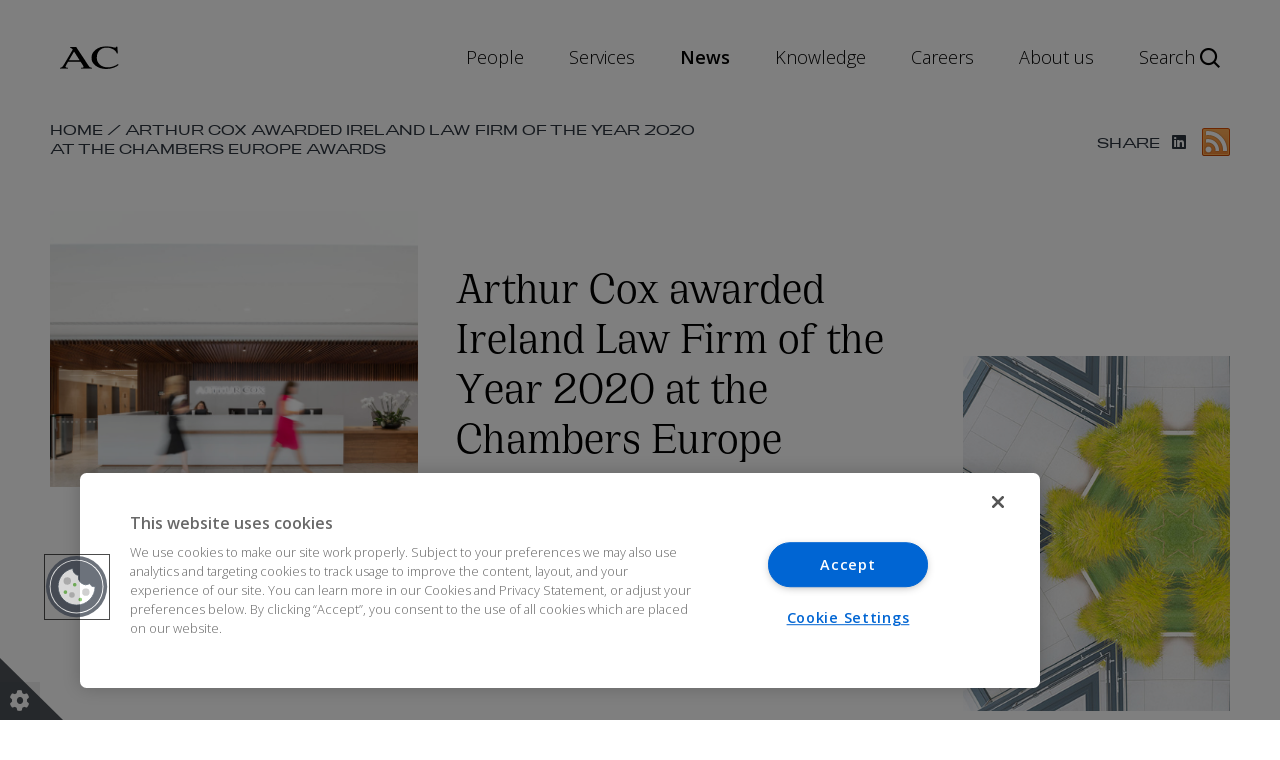

--- FILE ---
content_type: text/html; charset=UTF-8
request_url: https://www.arthurcox.com/arthur-cox-awarded-ireland-law-firm-of-the-year-2020-at-the-chambers-europe-awards/
body_size: 13671
content:
<!doctype html>
<html class="no-js" lang="en-US">

<head>
    <meta charset="utf-8">
    <meta http-equiv="x-ua-compatible" content="ie=edge">
    <meta name="viewport" content="width=device-width, initial-scale=1">
    <meta name='robots' content='index, follow, max-image-preview:large, max-snippet:-1, max-video-preview:-1' />

	<!-- This site is optimized with the Yoast SEO Premium plugin v25.9 (Yoast SEO v26.7) - https://yoast.com/wordpress/plugins/seo/ -->
	<title>Arthur Cox awarded Ireland Law Firm of the Year 2020 at the Chambers Europe Awards | Arthur Cox LLP</title>
	<link rel="canonical" href="https://www.arthurcox.com/arthur-cox-awarded-ireland-law-firm-of-the-year-2020-at-the-chambers-europe-awards/" />
	<meta property="og:locale" content="en_US" />
	<meta property="og:type" content="article" />
	<meta property="og:title" content="Arthur Cox awarded Ireland Law Firm of the Year 2020 at the Chambers Europe Awards" />
	<meta property="og:description" content="Arthur Cox is very pleased to have won Ireland Law Firm of the Year 2020 at the Chambers Europe Awards which took place virtually on Friday." />
	<meta property="og:url" content="https://www.arthurcox.com/arthur-cox-awarded-ireland-law-firm-of-the-year-2020-at-the-chambers-europe-awards/" />
	<meta property="og:site_name" content="Arthur Cox LLP" />
	<meta property="article:published_time" content="2020-04-27T16:51:54+00:00" />
	<meta property="article:modified_time" content="2020-04-27T16:56:10+00:00" />
	<meta property="og:image" content="https://www.arthurcox.com/wp-content/uploads/2019/12/LM_ACDR_2381.jpg" />
	<meta property="og:image:width" content="1920" />
	<meta property="og:image:height" content="1280" />
	<meta property="og:image:type" content="image/jpeg" />
	<meta name="author" content="Chris Lavery" />
	<meta name="twitter:card" content="summary_large_image" />
	<meta name="twitter:creator" content="@ArthurCoxLaw" />
	<meta name="twitter:site" content="@ArthurCoxLaw" />
	<meta name="twitter:label1" content="Written by" />
	<meta name="twitter:data1" content="Chris Lavery" />
	<meta name="twitter:label2" content="Est. reading time" />
	<meta name="twitter:data2" content="1 minute" />
	<script type="application/ld+json" class="yoast-schema-graph">{"@context":"https://schema.org","@graph":[{"@type":["Article","PressRelease"],"@id":"https://www.arthurcox.com/arthur-cox-awarded-ireland-law-firm-of-the-year-2020-at-the-chambers-europe-awards/#article","isPartOf":{"@id":"https://www.arthurcox.com/arthur-cox-awarded-ireland-law-firm-of-the-year-2020-at-the-chambers-europe-awards/"},"author":[{"name":"Chris Lavery","@id":"https://www.arthurcox.com/#/schema/person/cba0c2a6324cd3e8939fd364e3c905fe"},{"@type":"LegalService","@id":"https://www.arthurcox.com/#organization","name":"Arthur Cox LLP"}],"headline":"Arthur Cox awarded Ireland Law Firm of the Year 2020 at the Chambers Europe Awards","datePublished":"2020-04-27T16:51:54+00:00","dateModified":"2020-04-27T16:56:10+00:00","mainEntityOfPage":{"@id":"https://www.arthurcox.com/arthur-cox-awarded-ireland-law-firm-of-the-year-2020-at-the-chambers-europe-awards/"},"wordCount":121,"publisher":{"@type":"LegalService","@id":"https://www.arthurcox.com/#organization","name":"Arthur Cox LLP"},"image":{"@id":"https://www.arthurcox.com/arthur-cox-awarded-ireland-law-firm-of-the-year-2020-at-the-chambers-europe-awards/#primaryimage"},"thumbnailUrl":"https://www.arthurcox.com/wp-content/uploads/2019/12/LM_ACDR_2381.jpg","articleSection":["News"],"inLanguage":"en-US"},{"@type":"WebPage","@id":"https://www.arthurcox.com/arthur-cox-awarded-ireland-law-firm-of-the-year-2020-at-the-chambers-europe-awards/","url":"https://www.arthurcox.com/arthur-cox-awarded-ireland-law-firm-of-the-year-2020-at-the-chambers-europe-awards/","name":"Arthur Cox awarded Ireland Law Firm of the Year 2020 at the Chambers Europe Awards | Arthur Cox LLP","isPartOf":{"@id":"https://www.arthurcox.com/#website"},"primaryImageOfPage":{"@id":"https://www.arthurcox.com/arthur-cox-awarded-ireland-law-firm-of-the-year-2020-at-the-chambers-europe-awards/#primaryimage"},"image":{"@id":"https://www.arthurcox.com/arthur-cox-awarded-ireland-law-firm-of-the-year-2020-at-the-chambers-europe-awards/#primaryimage"},"thumbnailUrl":"https://www.arthurcox.com/wp-content/uploads/2019/12/LM_ACDR_2381.jpg","datePublished":"2020-04-27T16:51:54+00:00","dateModified":"2020-04-27T16:56:10+00:00","breadcrumb":{"@id":"https://www.arthurcox.com/arthur-cox-awarded-ireland-law-firm-of-the-year-2020-at-the-chambers-europe-awards/#breadcrumb"},"inLanguage":"en-US","potentialAction":[{"@type":"ReadAction","target":["https://www.arthurcox.com/arthur-cox-awarded-ireland-law-firm-of-the-year-2020-at-the-chambers-europe-awards/"]}]},{"@type":"ImageObject","inLanguage":"en-US","@id":"https://www.arthurcox.com/arthur-cox-awarded-ireland-law-firm-of-the-year-2020-at-the-chambers-europe-awards/#primaryimage","url":"https://www.arthurcox.com/wp-content/uploads/2019/12/LM_ACDR_2381.jpg","contentUrl":"https://www.arthurcox.com/wp-content/uploads/2019/12/LM_ACDR_2381.jpg","width":1920,"height":1280},{"@type":"BreadcrumbList","@id":"https://www.arthurcox.com/arthur-cox-awarded-ireland-law-firm-of-the-year-2020-at-the-chambers-europe-awards/#breadcrumb","itemListElement":[{"@type":"ListItem","position":1,"name":"Home","item":"https://www.arthurcox.com/"},{"@type":"ListItem","position":2,"name":"Arthur Cox awarded Ireland Law Firm of the Year 2020 at the Chambers Europe Awards"}]},{"@type":"WebSite","@id":"https://www.arthurcox.com/#website","url":"https://www.arthurcox.com/","name":"Arthur Cox LLP","description":"Leading Irish Law Firm","publisher":{"@id":"https://www.arthurcox.com/#organization"},"potentialAction":[{"@type":"SearchAction","target":{"@type":"EntryPoint","urlTemplate":"https://arthurcox.com/search-results-page/?term={search_term_string}&sort=relevance/"},"query-input":{"@type":"PropertyValueSpecification","valueRequired":true,"valueName":"search_term_string"}}],"inLanguage":"en-US"},{"@type":"LegalService","@id":"https://www.arthurcox.com/#organization","name":"Arthur Cox LLP","url":"https://www.arthurcox.com/","image":{"@type":"ImageObject","url":"https://www.arthurcox.com/wp-content/uploads/2020/08/cropped-ArthurCox_Shorthand_POS_RGB.jpg"},"address":{"@type":"PostalAddress","streetAddress":"Ten Earlsfort Terrace Dublin 2 D02 T380 Ireland"},"telephone":"+353 1 920 1000","location":[{"@id":"https://www.arthurcox.com/contact/dublin/#place"}],"sameAs":["https://x.com/ArthurCoxLaw","https://www.linkedin.com/company/arthur-cox/","https://www.linkedin.com/company/arthur-cox","https://www.youtube.com/@arthurcoxllp"]},{"@type":"Person","@id":"https://www.arthurcox.com/#/schema/person/cba0c2a6324cd3e8939fd364e3c905fe","name":"Chris Lavery","image":{"@type":"ImageObject","inLanguage":"en-US","@id":"https://www.arthurcox.com/#/schema/person/image/","url":"https://secure.gravatar.com/avatar/93cef496029b1b2753f440c7833133f6e0a904e7bf66ab95b654a3f0e29b15c2?s=96&d=mm&r=g","contentUrl":"https://secure.gravatar.com/avatar/93cef496029b1b2753f440c7833133f6e0a904e7bf66ab95b654a3f0e29b15c2?s=96&d=mm&r=g","caption":"Chris Lavery"},"url":"https://www.arthurcox.com/author/chris-laveryarthurcox-com/"},{"@type":"Place","@id":"https://www.arthurcox.com/contact/dublin/#place","name":"Dublin","url":"https://www.arthurcox.com/contact/dublin/","address":{"@type":"PostalAddress","streetAddress":"Ten Earlsfort Terrace Dublin 2 D02 T380 Ireland"},"telephone":"+353 1 920 1000","email":"dublin@arthurcox.com","image":{"@type":"ImageObject","url":"https://www.arthurcox.com/wp-content/uploads/2019/12/dublin.jpg"},"geo":{"@type":"GeoCoordinates","latitude":53.33366059999999,"longitude":-6.258174300000064}}]}</script>
	<!-- / Yoast SEO Premium plugin. -->


<link rel='dns-prefetch' href='//fonts.googleapis.com' />
<link rel='dns-prefetch' href='//use.fontawesome.com' />
<link rel="alternate" title="oEmbed (JSON)" type="application/json+oembed" href="https://www.arthurcox.com/wp-json/oembed/1.0/embed?url=https%3A%2F%2Fwww.arthurcox.com%2Farthur-cox-awarded-ireland-law-firm-of-the-year-2020-at-the-chambers-europe-awards%2F" />
<link rel="alternate" title="oEmbed (XML)" type="text/xml+oembed" href="https://www.arthurcox.com/wp-json/oembed/1.0/embed?url=https%3A%2F%2Fwww.arthurcox.com%2Farthur-cox-awarded-ireland-law-firm-of-the-year-2020-at-the-chambers-europe-awards%2F&#038;format=xml" />
<style id='wp-img-auto-sizes-contain-inline-css'>
img:is([sizes=auto i],[sizes^="auto," i]){contain-intrinsic-size:3000px 1500px}
/*# sourceURL=wp-img-auto-sizes-contain-inline-css */
</style>
<style id='classic-theme-styles-inline-css'>
/*! This file is auto-generated */
.wp-block-button__link{color:#fff;background-color:#32373c;border-radius:9999px;box-shadow:none;text-decoration:none;padding:calc(.667em + 2px) calc(1.333em + 2px);font-size:1.125em}.wp-block-file__button{background:#32373c;color:#fff;text-decoration:none}
/*# sourceURL=/wp-includes/css/classic-themes.min.css */
</style>
<link rel='stylesheet' id='ci-google-fonts-css' href='https://fonts.googleapis.com/css?family=Open+Sans%3A300%2C600&#038;display=swap&#038;ver=7.6.266' media='all' />
<link rel='stylesheet' id='ci-icons-css' href='//use.fontawesome.com/releases/v6.4.2/css/all.css' media='all' />
<link rel='stylesheet' id='slick-css-css' href='https://www.arthurcox.com/wp-content/themes/arthur-cox/dist/css/slick.css?ver=7.6.266' media='all' />
<link rel='stylesheet' id='slick-theme-css-css' href='https://www.arthurcox.com/wp-content/themes/arthur-cox/dist/css/slick-theme.css?ver=7.6.266' media='all' />
<link rel='stylesheet' id='esg-hub-css-css' href='https://www.arthurcox.com/wp-content/themes/arthur-cox/dist/css/esg-hub.css?ver=7.6.266' media='all' />
<link rel='stylesheet' id='ci-style-css' href='https://www.arthurcox.com/wp-content/themes/arthur-cox/dist/css/app.css?ver=7.6.266' media='all' />
<link rel='stylesheet' id='m-style-css' href='https://www.arthurcox.com/wp-content/themes/arthur-cox/dist/custom.css?ver=7.6.266' media='all' />
<script src="https://www.arthurcox.com/wp-content/themes/arthur-cox/dist/js/jquery-1.11.0.min.js?ver=7.6.266" id="jquery-min-js-js"></script>
<script src="https://www.arthurcox.com/wp-content/themes/arthur-cox/dist/js/slick.min.js?ver=7.6.266" id="slick-min-js-js"></script>
<link rel="https://api.w.org/" href="https://www.arthurcox.com/wp-json/" /><link rel="alternate" title="JSON" type="application/json" href="https://www.arthurcox.com/wp-json/wp/v2/posts/2683" />    <!-- Google Tag Manager -->
    <script type="text/javascript">
        window.dataLayer = window.dataLayer || [];
        function gtag() { dataLayer.push(arguments); }

        const defaultConsentData = {
            ad_user_data: 'denied',
            ad_personalization: 'denied',
            ad_storage: 'denied',
            analytics_storage: 'denied',
            functionality_storage: 'denied',
            personalization_storage: 'denied',
            security_storage: 'denied',
        }
        gtag('consent', 'default', defaultConsentData);

        (function(w, d, s, l, i) {
            w[l] = w[l] || [];
            w[l].push({'gtm.start': new Date().getTime(), event: 'gtm.js'});
            var f = d.getElementsByTagName(s)[0],
                j = d.createElement(s),
                dl = l != 'dataLayer' ? '&l=' + l : '';
            j.async = true;
            j.src = 'https://www.googletagmanager.com/gtm.js?id=' + i + dl;
            f.parentNode.insertBefore(j, f);
        })(window, document, 'script', 'dataLayer', 'GTM-W8XDL8X');
    </script>

    <!-- Consent-dependent scripts -->
    <script type="text/plain" class="optanon-category-C0004">
        gtag('consent', 'update', {
            analytics_storage: 'granted'
        });
    </script>

            <script type="text/plain" class="optanon-category-C0004">
            (function(h,o,t,j,a,r){
                h.hj=h.hj||function(){(h.hj.q=h.hj.q||[]).push(arguments)};
                h._hjSettings={hjid:5133752,hjsv:6};
                a=o.getElementsByTagName('head')[0];
                r=o.createElement('script');r.async=1;
                r.src=t+h._hjSettings.hjid+j+h._hjSettings.hjsv;
                a.appendChild(r);
            })(window,document,'https://static.hotjar.com/c/hotjar-','.js?sv=');
        </script>
        <script defer data-domain="arthurcox.com" src="https://plausible.io/js/script.file-downloads.hash.outbound-links.pageview-props.tagged-events.js"></script>
        <script>window.plausible = window.plausible || function() { (window.plausible.q = window.plausible.q || []).push(arguments) }</script>

    
	<!-- OneTrust Cookies Consent Notice start for www.arthurcox.com -->

	<script src="https://cdn.cookielaw.org/scripttemplates/otSDKStub.js" type="text/javascript" charset="UTF-8" data-domain-script="baf523d5-4d72-4ded-8844-7962510e737d"></script>

	<script type="text/javascript">
        function OptanonWrapper() { }
    </script>
<link rel="icon" href="https://www.arthurcox.com/wp-content/uploads/2020/08/cropped-ArthurCox_Shorthand_POS_RGB-32x32.jpg" sizes="32x32" />
<link rel="icon" href="https://www.arthurcox.com/wp-content/uploads/2020/08/cropped-ArthurCox_Shorthand_POS_RGB-192x192.jpg" sizes="192x192" />
<link rel="apple-touch-icon" href="https://www.arthurcox.com/wp-content/uploads/2020/08/cropped-ArthurCox_Shorthand_POS_RGB-180x180.jpg" />
<meta name="msapplication-TileImage" content="https://www.arthurcox.com/wp-content/uploads/2020/08/cropped-ArthurCox_Shorthand_POS_RGB-270x270.jpg" />
<style id='global-styles-inline-css'>
:root{--wp--preset--aspect-ratio--square: 1;--wp--preset--aspect-ratio--4-3: 4/3;--wp--preset--aspect-ratio--3-4: 3/4;--wp--preset--aspect-ratio--3-2: 3/2;--wp--preset--aspect-ratio--2-3: 2/3;--wp--preset--aspect-ratio--16-9: 16/9;--wp--preset--aspect-ratio--9-16: 9/16;--wp--preset--color--black: #000000;--wp--preset--color--cyan-bluish-gray: #abb8c3;--wp--preset--color--white: #ffffff;--wp--preset--color--pale-pink: #f78da7;--wp--preset--color--vivid-red: #cf2e2e;--wp--preset--color--luminous-vivid-orange: #ff6900;--wp--preset--color--luminous-vivid-amber: #fcb900;--wp--preset--color--light-green-cyan: #7bdcb5;--wp--preset--color--vivid-green-cyan: #00d084;--wp--preset--color--pale-cyan-blue: #8ed1fc;--wp--preset--color--vivid-cyan-blue: #0693e3;--wp--preset--color--vivid-purple: #9b51e0;--wp--preset--gradient--vivid-cyan-blue-to-vivid-purple: linear-gradient(135deg,rgb(6,147,227) 0%,rgb(155,81,224) 100%);--wp--preset--gradient--light-green-cyan-to-vivid-green-cyan: linear-gradient(135deg,rgb(122,220,180) 0%,rgb(0,208,130) 100%);--wp--preset--gradient--luminous-vivid-amber-to-luminous-vivid-orange: linear-gradient(135deg,rgb(252,185,0) 0%,rgb(255,105,0) 100%);--wp--preset--gradient--luminous-vivid-orange-to-vivid-red: linear-gradient(135deg,rgb(255,105,0) 0%,rgb(207,46,46) 100%);--wp--preset--gradient--very-light-gray-to-cyan-bluish-gray: linear-gradient(135deg,rgb(238,238,238) 0%,rgb(169,184,195) 100%);--wp--preset--gradient--cool-to-warm-spectrum: linear-gradient(135deg,rgb(74,234,220) 0%,rgb(151,120,209) 20%,rgb(207,42,186) 40%,rgb(238,44,130) 60%,rgb(251,105,98) 80%,rgb(254,248,76) 100%);--wp--preset--gradient--blush-light-purple: linear-gradient(135deg,rgb(255,206,236) 0%,rgb(152,150,240) 100%);--wp--preset--gradient--blush-bordeaux: linear-gradient(135deg,rgb(254,205,165) 0%,rgb(254,45,45) 50%,rgb(107,0,62) 100%);--wp--preset--gradient--luminous-dusk: linear-gradient(135deg,rgb(255,203,112) 0%,rgb(199,81,192) 50%,rgb(65,88,208) 100%);--wp--preset--gradient--pale-ocean: linear-gradient(135deg,rgb(255,245,203) 0%,rgb(182,227,212) 50%,rgb(51,167,181) 100%);--wp--preset--gradient--electric-grass: linear-gradient(135deg,rgb(202,248,128) 0%,rgb(113,206,126) 100%);--wp--preset--gradient--midnight: linear-gradient(135deg,rgb(2,3,129) 0%,rgb(40,116,252) 100%);--wp--preset--font-size--small: 13px;--wp--preset--font-size--medium: 20px;--wp--preset--font-size--large: 36px;--wp--preset--font-size--x-large: 42px;--wp--preset--spacing--20: 0.44rem;--wp--preset--spacing--30: 0.67rem;--wp--preset--spacing--40: 1rem;--wp--preset--spacing--50: 1.5rem;--wp--preset--spacing--60: 2.25rem;--wp--preset--spacing--70: 3.38rem;--wp--preset--spacing--80: 5.06rem;--wp--preset--shadow--natural: 6px 6px 9px rgba(0, 0, 0, 0.2);--wp--preset--shadow--deep: 12px 12px 50px rgba(0, 0, 0, 0.4);--wp--preset--shadow--sharp: 6px 6px 0px rgba(0, 0, 0, 0.2);--wp--preset--shadow--outlined: 6px 6px 0px -3px rgb(255, 255, 255), 6px 6px rgb(0, 0, 0);--wp--preset--shadow--crisp: 6px 6px 0px rgb(0, 0, 0);}:where(.is-layout-flex){gap: 0.5em;}:where(.is-layout-grid){gap: 0.5em;}body .is-layout-flex{display: flex;}.is-layout-flex{flex-wrap: wrap;align-items: center;}.is-layout-flex > :is(*, div){margin: 0;}body .is-layout-grid{display: grid;}.is-layout-grid > :is(*, div){margin: 0;}:where(.wp-block-columns.is-layout-flex){gap: 2em;}:where(.wp-block-columns.is-layout-grid){gap: 2em;}:where(.wp-block-post-template.is-layout-flex){gap: 1.25em;}:where(.wp-block-post-template.is-layout-grid){gap: 1.25em;}.has-black-color{color: var(--wp--preset--color--black) !important;}.has-cyan-bluish-gray-color{color: var(--wp--preset--color--cyan-bluish-gray) !important;}.has-white-color{color: var(--wp--preset--color--white) !important;}.has-pale-pink-color{color: var(--wp--preset--color--pale-pink) !important;}.has-vivid-red-color{color: var(--wp--preset--color--vivid-red) !important;}.has-luminous-vivid-orange-color{color: var(--wp--preset--color--luminous-vivid-orange) !important;}.has-luminous-vivid-amber-color{color: var(--wp--preset--color--luminous-vivid-amber) !important;}.has-light-green-cyan-color{color: var(--wp--preset--color--light-green-cyan) !important;}.has-vivid-green-cyan-color{color: var(--wp--preset--color--vivid-green-cyan) !important;}.has-pale-cyan-blue-color{color: var(--wp--preset--color--pale-cyan-blue) !important;}.has-vivid-cyan-blue-color{color: var(--wp--preset--color--vivid-cyan-blue) !important;}.has-vivid-purple-color{color: var(--wp--preset--color--vivid-purple) !important;}.has-black-background-color{background-color: var(--wp--preset--color--black) !important;}.has-cyan-bluish-gray-background-color{background-color: var(--wp--preset--color--cyan-bluish-gray) !important;}.has-white-background-color{background-color: var(--wp--preset--color--white) !important;}.has-pale-pink-background-color{background-color: var(--wp--preset--color--pale-pink) !important;}.has-vivid-red-background-color{background-color: var(--wp--preset--color--vivid-red) !important;}.has-luminous-vivid-orange-background-color{background-color: var(--wp--preset--color--luminous-vivid-orange) !important;}.has-luminous-vivid-amber-background-color{background-color: var(--wp--preset--color--luminous-vivid-amber) !important;}.has-light-green-cyan-background-color{background-color: var(--wp--preset--color--light-green-cyan) !important;}.has-vivid-green-cyan-background-color{background-color: var(--wp--preset--color--vivid-green-cyan) !important;}.has-pale-cyan-blue-background-color{background-color: var(--wp--preset--color--pale-cyan-blue) !important;}.has-vivid-cyan-blue-background-color{background-color: var(--wp--preset--color--vivid-cyan-blue) !important;}.has-vivid-purple-background-color{background-color: var(--wp--preset--color--vivid-purple) !important;}.has-black-border-color{border-color: var(--wp--preset--color--black) !important;}.has-cyan-bluish-gray-border-color{border-color: var(--wp--preset--color--cyan-bluish-gray) !important;}.has-white-border-color{border-color: var(--wp--preset--color--white) !important;}.has-pale-pink-border-color{border-color: var(--wp--preset--color--pale-pink) !important;}.has-vivid-red-border-color{border-color: var(--wp--preset--color--vivid-red) !important;}.has-luminous-vivid-orange-border-color{border-color: var(--wp--preset--color--luminous-vivid-orange) !important;}.has-luminous-vivid-amber-border-color{border-color: var(--wp--preset--color--luminous-vivid-amber) !important;}.has-light-green-cyan-border-color{border-color: var(--wp--preset--color--light-green-cyan) !important;}.has-vivid-green-cyan-border-color{border-color: var(--wp--preset--color--vivid-green-cyan) !important;}.has-pale-cyan-blue-border-color{border-color: var(--wp--preset--color--pale-cyan-blue) !important;}.has-vivid-cyan-blue-border-color{border-color: var(--wp--preset--color--vivid-cyan-blue) !important;}.has-vivid-purple-border-color{border-color: var(--wp--preset--color--vivid-purple) !important;}.has-vivid-cyan-blue-to-vivid-purple-gradient-background{background: var(--wp--preset--gradient--vivid-cyan-blue-to-vivid-purple) !important;}.has-light-green-cyan-to-vivid-green-cyan-gradient-background{background: var(--wp--preset--gradient--light-green-cyan-to-vivid-green-cyan) !important;}.has-luminous-vivid-amber-to-luminous-vivid-orange-gradient-background{background: var(--wp--preset--gradient--luminous-vivid-amber-to-luminous-vivid-orange) !important;}.has-luminous-vivid-orange-to-vivid-red-gradient-background{background: var(--wp--preset--gradient--luminous-vivid-orange-to-vivid-red) !important;}.has-very-light-gray-to-cyan-bluish-gray-gradient-background{background: var(--wp--preset--gradient--very-light-gray-to-cyan-bluish-gray) !important;}.has-cool-to-warm-spectrum-gradient-background{background: var(--wp--preset--gradient--cool-to-warm-spectrum) !important;}.has-blush-light-purple-gradient-background{background: var(--wp--preset--gradient--blush-light-purple) !important;}.has-blush-bordeaux-gradient-background{background: var(--wp--preset--gradient--blush-bordeaux) !important;}.has-luminous-dusk-gradient-background{background: var(--wp--preset--gradient--luminous-dusk) !important;}.has-pale-ocean-gradient-background{background: var(--wp--preset--gradient--pale-ocean) !important;}.has-electric-grass-gradient-background{background: var(--wp--preset--gradient--electric-grass) !important;}.has-midnight-gradient-background{background: var(--wp--preset--gradient--midnight) !important;}.has-small-font-size{font-size: var(--wp--preset--font-size--small) !important;}.has-medium-font-size{font-size: var(--wp--preset--font-size--medium) !important;}.has-large-font-size{font-size: var(--wp--preset--font-size--large) !important;}.has-x-large-font-size{font-size: var(--wp--preset--font-size--x-large) !important;}
/*# sourceURL=global-styles-inline-css */
</style>
</head>

<body id="page-body" class="wp-singular post-template-default single single-post postid-2683 single-format-standard wp-theme-arthur-cox chrome osx arthur-cox-awarded-ireland-law-firm-of-the-year-2020-at-the-chambers-europe-awards">
        <!-- Google Tag Manager (noscript) -->
    <noscript><iframe src="https://www.googletagmanager.com/ns.html?id=GTM-W8XDL8X" height="0" width="0"
            style="display:none;visibility:hidden"></iframe></noscript>
    <!-- End Google Tag Manager (noscript) -->
        <button class="optanon-show-settings" aria-label="Show cookie settings"><i class="fas fa-cog"></i></button>

    <header id="header-container" class="site-header mega-menu">
        <!-- Skip to Content Link -->
                 <a href="#site-main" class="screen-reader-text">Skip to main content</a>
                <!-- Nav Menu -->
        <nav class="nav">
            <div id="nav-container" class="nav-container">
                
                <a aria-label="Arthur Cox Homepage"
                    class="site-header__logo  nav-logo "
                    href="https://www.arthurcox.com">
                    <img src="https://www.arthurcox.com/wp-content/themes/arthur-cox/assets/images/logo--full.svg"
                        alt="Arthur Cox Logo">
                </a>


                <ul id="nav-menu" class="nav-menu">

                    
                    <li class="m-nav-item" id="nav-item-1">
                        <a class="m-nav-item-link "
                                                        href="/people"
                            aria-haspopup="true" 
                            aria-expanded="false"
                            aria-controls="menu-body-1">People                        </a>

                        <!-- Hover Menu -->
                        <div class="hover-menu">
                            <div class="menu-body">


                                <div id="menu-body-1"
                                    class="hover-menu-item hover-menu-item-1"
                                    role="menu" 
                                    aria-label="People submenu">
                                    <div class="card-container">

                                        <!-- Section 1 -->
                                        <div class="card-section card-section--1">
                                            <h2 class="title">People</h2>
                                            <p>Arthur Cox LLP focuses on attracting, developing and retaining the best and brightest legal talent. Our people are experts in their fields and we have the depth of resources across all practice areas to provide unrivaled quality of legal service.</p>
                                        </div>

                                        <!-- Section 2 -->
                                        <div class="card-section card-section--2">
                                            <div class="title title--mobile">People</div>
                                            <ul class="card-list" role="menu">

                                                                                                <li role="menuitem">

                                                        <a class="item-text"
                                                            href="https://www.arthurcox.com/people/?term=&attr2=Partner&attr3=Dublin/#search-section">Dublin
                                                        </a>
                                                </li>
                                                                                                <li role="menuitem">

                                                        <a class="item-text"
                                                            href="https://www.arthurcox.com/people/?term=&attr2=Partner&attr3=Belfast/#search-section">Belfast
                                                        </a>
                                                </li>
                                                                                                <li role="menuitem">

                                                        <a class="item-text"
                                                            href="https://www.arthurcox.com/people/?term=&attr3=London/#search-section">London
                                                        </a>
                                                </li>
                                                                                                <li role="menuitem">

                                                        <a class="item-text"
                                                            href="https://www.arthurcox.com/people/?term=&attr3=New%20York/#search-section">New York
                                                        </a>
                                                </li>
                                                                                                <li role="menuitem">

                                                        <a class="item-text"
                                                            href="https://www.arthurcox.com/contact/san-francisco/">San Francisco
                                                        </a>
                                                </li>
                                                                                            </ul>

                                                                                        <div class="card-cta">
                                                <a class="button" href="https://www.arthurcox.com/people/">
                                                    Our People                                                </a>
                                            </div>
                                            
                                        </div>


                                        <!-- Section 3 -->
                                        <div class="card-section card-section--3">


                                            <!-- Profile Card -->
                                                                                        <a class="profile-link"
                                                href="https://www.arthurcox.com/people/geoff-moore/">
                                                <div class="profile">
                                                    <div class="profile-text">
                                                        <h2 class="title">Geoff Moore                                                        </h2>
                                                        <span class="subheading">
                                                            Managing Partner, Dublin</span>
                                                        <p class="paragraph">
                                                            Geoff is our Managing Partner. He specialises in mergers and acquisitions, corporate finance and private equity.</p>
                                                    </div>
                                                    <div class="profile-image">
                                                        <img alt=""
                                                            src="https://www.arthurcox.com/wp-content/uploads/2023/02/Geoff.png" />
                                                    </div>
                                                </div>
                                            </a>

                                            <a class="profile-link"
                                                href="https://www.arthurcox.com/people/ailish-finnerty/">
                                                <div class="profile">
                                                    <div class="profile-text">
                                                        <h2 class="title">Ailish Finnerty                                                        </h2>
                                                        <h4 class="subheading">
                                                            Partner and Chair, Dublin</h4>
                                                        <p class="paragraph">
                                                            Ailish is a partner in our Tax Group and is Chair of the firm. She specialises in corporate tax planning for international clients. </p>
                                                    </div>
                                                    <div class="profile-image">
                                                        <img alt=""
                                                            src="https://www.arthurcox.com/wp-content/uploads/2023/02/Finnerty-Ailish-IMG_0936-smaller-size-e1743426297459.jpg" />
                                                    </div>
                                                </div>
                                            </a>

                                            

                                            <!-- Info Card -->
                                            


                                        </div>

                                    </div>
                                </div>



                            </div>
                        </div>


                    </li>
                    
                    <li class="m-nav-item" id="nav-item-2">
                        <a class="m-nav-item-link "
                                                        href="/services"
                            aria-haspopup="true" 
                            aria-expanded="false"
                            aria-controls="menu-body-2">Services                        </a>

                        <!-- Hover Menu -->
                        <div class="hover-menu">
                            <div class="menu-body">


                                <div id="menu-body-2"
                                    class="hover-menu-item hover-menu-item-2"
                                    role="menu" 
                                    aria-label="Services submenu">
                                    <div class="card-container">

                                        <!-- Section 1 -->
                                        <div class="card-section card-section--1">
                                            <h2 class="title">Services</h2>
                                            <p>Our practice encompasses all aspects of corporate and business law. We deliver the full range of services which apply to corporate transactions, working with multi-disciplinary teams of lawyers from our specialist groups ensuring a quality, multi-faceted and seamless service for our clients.</p>
                                        </div>

                                        <!-- Section 2 -->
                                        <div class="card-section card-section--2">
                                            <div class="title title--mobile">Services</div>
                                            <ul class="card-list" role="menu">

                                                                                                <li role="menuitem">

                                                        <a class="item-text"
                                                            href="https://www.arthurcox.com/sectors">Sectors
                                                        </a>
                                                </li>
                                                                                                <li role="menuitem">

                                                        <a class="item-text"
                                                            href="https://www.arthurcox.com/services/international/">International
                                                        </a>
                                                </li>
                                                                                                <li role="menuitem">

                                                        <a class="item-text"
                                                            href="https://www.arthurcox.com/news/?term=&sort=date&attr1=Deals/#search-section">Recent Deals
                                                        </a>
                                                </li>
                                                                                                <li role="menuitem">

                                                        <a class="item-text"
                                                            href="https://www.arthurcox.com/corporate-services/">Corporate Services 
                                                        </a>
                                                </li>
                                                                                                <li role="menuitem">

                                                        <a class="item-text"
                                                            href="https://www.arthurcox.com/evolve/">Evolve - Innovating Legal Services
                                                        </a>
                                                </li>
                                                                                            </ul>

                                                                                        <div class="card-cta">
                                                <a class="button" href="https://www.arthurcox.com/expertise/">
                                                    All Services                                                </a>
                                            </div>
                                            
                                        </div>


                                        <!-- Section 3 -->
                                        <div class="card-section card-section--3">


                                            <!-- Profile Card -->
                                            

                                            <!-- Info Card -->
                                                                                        <div class="info-card">
                                                <div class="info-text">
                                                    <h2 class="title">ESG Hub</h2>
                                                    <p class="paragraph">
                                                        ESG considerations have risen to the top of the agenda for investors and business concerned about sustainability and doing business responsibly. Our dedicate multi-disciplinary ESG lawyers work seamlessly together to assist clients with the identification and integration of ESG priorities at all levels of their business.                                                    </p>


                                                                                                        <div class="card-cta">
                                                        <a class="button button--black" href="https://www.arthurcox.com/esg-hub/">
                                                            Go To ESG Hub                                                        </a>
                                                    </div>
                                                    
                                                </div>
                                                <div class="image">
                                                    <img alt=""
                                                        src="https://www.arthurcox.com/wp-content/uploads/2023/02/ESG-hub-709x709-1.jpg" />
                                                </div>
                                            </div>

                                            


                                        </div>

                                    </div>
                                </div>



                            </div>
                        </div>


                    </li>
                    
                    <li class="m-nav-item" id="nav-item-3">
                        <a class="m-nav-item-link active"
                                                        href="/news"
                            aria-haspopup="true" 
                            aria-expanded="false"
                            aria-controls="menu-body-3">News                        </a>

                        <!-- Hover Menu -->
                        <div class="hover-menu">
                            <div class="menu-body">


                                <div id="menu-body-3"
                                    class="hover-menu-item hover-menu-item-3"
                                    role="menu" 
                                    aria-label="News submenu">
                                    <div class="card-container">

                                        <!-- Section 1 -->
                                        <div class="card-section card-section--1">
                                            <h2 class="title">News</h2>
                                            <p>Our story has been defined by our progressive outlook. Our news section contains details of new developments and items of interest happening in the firm, at any one time.</p>
                                        </div>

                                        <!-- Section 2 -->
                                        <div class="card-section card-section--2">
                                            <div class="title title--mobile">News</div>
                                            <ul class="card-list" role="menu">

                                                                                                <li role="menuitem">

                                                        <a class="item-text"
                                                            href="https://www.arthurcox.com/news/?term=&sort=date&attr1=Appointments/#search-section">Appointments
                                                        </a>
                                                </li>
                                                                                                <li role="menuitem">

                                                        <a class="item-text"
                                                            href="https://www.arthurcox.com/news/?term=&sort=date&attr1=Awards/#search-section">Awards
                                                        </a>
                                                </li>
                                                                                                <li role="menuitem">

                                                        <a class="item-text"
                                                            href="https://www.arthurcox.com/news/?term=&sort=date&attr1=Deals/#search-section">Deals
                                                        </a>
                                                </li>
                                                                                                <li role="menuitem">

                                                        <a class="item-text"
                                                            href="https://www.arthurcox.com/news/?term=&sort=date&attr1=Events/#search-section">Events
                                                        </a>
                                                </li>
                                                                                            </ul>

                                                                                        <div class="card-cta">
                                                <a class="button" href="https://www.arthurcox.com/News/">
                                                    See All News                                                </a>
                                            </div>
                                            
                                        </div>


                                        <!-- Section 3 -->
                                        <div class="card-section card-section--3">


                                            <!-- Profile Card -->
                                            

                                            <!-- Info Card -->
                                                                                        <div class="info-card">
                                                <div class="info-text">
                                                    <h2 class="title">Arthur Cox included in Top 10 Most Innovative Law Firms </h2>
                                                    <p class="paragraph">
                                                        We have been recognised by the Financial Times Innovative Lawyers Programme in their Top Ten Most Innovative Law Firms in Europe over the past 20 years.                                                     </p>


                                                                                                        <div class="card-cta">
                                                        <a class="button button--black" href="https://www.arthurcox.com/ireland-legal-adviser-of-the-year-2024/">
                                                            Find Out More                                                        </a>
                                                    </div>
                                                    
                                                </div>
                                                <div class="image">
                                                    <img alt=""
                                                        src="https://www.arthurcox.com/wp-content/uploads/2025/06/FT-graphic-0316-e1759142906224.png" />
                                                </div>
                                            </div>

                                            


                                        </div>

                                    </div>
                                </div>



                            </div>
                        </div>


                    </li>
                    
                    <li class="m-nav-item" id="nav-item-4">
                        <a class="m-nav-item-link "
                                                        href="/knowledge"
                            aria-haspopup="true" 
                            aria-expanded="false"
                            aria-controls="menu-body-4">Knowledge                        </a>

                        <!-- Hover Menu -->
                        <div class="hover-menu">
                            <div class="menu-body">


                                <div id="menu-body-4"
                                    class="hover-menu-item hover-menu-item-4"
                                    role="menu" 
                                    aria-label="Knowledge submenu">
                                    <div class="card-container">

                                        <!-- Section 1 -->
                                        <div class="card-section card-section--1">
                                            <h2 class="title">Knowledge</h2>
                                            <p>We know that our clients operate in a constantly evolving commercial environment. Our knowledge resources allow us to share our clients. Guiding them through complex legal issues and supporting them to achieve their goals.</p>
                                        </div>

                                        <!-- Section 2 -->
                                        <div class="card-section card-section--2">
                                            <div class="title title--mobile">Knowledge</div>
                                            <ul class="card-list" role="menu">

                                                                                                <li role="menuitem">

                                                        <a class="item-text"
                                                            href="https://www.arthurcox.com/knowledge/?term=&sort=date&attr1=Legal%20Updates/#search-section">Legal Updates
                                                        </a>
                                                </li>
                                                                                                <li role="menuitem">

                                                        <a class="item-text"
                                                            href="https://www.arthurcox.com/knowledge/?term=&attr1=all&sort=date&multimedia-type=Video">Videos
                                                        </a>
                                                </li>
                                                                                                <li role="menuitem">

                                                        <a class="item-text"
                                                            href="https://www.arthurcox.com/knowledge/?term=&attr1=all&sort=date&multimedia-type=Podcast">Podcasts
                                                        </a>
                                                </li>
                                                                                                <li role="menuitem">

                                                        <a class="item-text"
                                                            href="https://arthurcox.eventogy.com/c/2025cpdon-demand/login">CPD On-Demand Portal
                                                        </a>
                                                </li>
                                                                                            </ul>

                                                                                        <div class="card-cta">
                                                <a class="button" href="https://www.arthurcox.com/Knowledge/">
                                                    See All Knowledge                                                </a>
                                            </div>
                                            
                                        </div>


                                        <!-- Section 3 -->
                                        <div class="card-section card-section--3">


                                            <!-- Profile Card -->
                                            

                                            <!-- Info Card -->
                                                                                        <div class="info-card">
                                                <div class="info-text">
                                                    <h2 class="title">Insights Blog</h2>
                                                    <p class="paragraph">
                                                        Keep up-to-date with the latest legal news and insights across a variety of sectors.                                                     </p>


                                                                                                        <div class="card-cta">
                                                        <a class="button button--black" href="https://www.arthurcox.com/knowledge/?term=&sort=date&attr1=Insights%20Blog/#search-section">
                                                            Insights Blog                                                        </a>
                                                    </div>
                                                    
                                                </div>
                                                <div class="image">
                                                    <img alt="CPD on demand Portal"
                                                        src="https://www.arthurcox.com/wp-content/uploads/2023/02/Knowledge-CPD-Highlight-1.png" />
                                                </div>
                                            </div>

                                            


                                        </div>

                                    </div>
                                </div>



                            </div>
                        </div>


                    </li>
                    
                    <li class="m-nav-item" id="nav-item-5">
                        <a class="m-nav-item-link "
                                                        href="/careers"
                            aria-haspopup="true" 
                            aria-expanded="false"
                            aria-controls="menu-body-5">Careers                        </a>

                        <!-- Hover Menu -->
                        <div class="hover-menu">
                            <div class="menu-body">


                                <div id="menu-body-5"
                                    class="hover-menu-item hover-menu-item-5"
                                    role="menu" 
                                    aria-label="Careers submenu">
                                    <div class="card-container">

                                        <!-- Section 1 -->
                                        <div class="card-section card-section--1">
                                            <h2 class="title">Careers</h2>
                                            <p>Arthur Cox LLP is one of Ireland's leading law firms. For over 100 years, we have led the way in the legal field in Ireland. A career with Arthur Cox is exciting, challenging, interesting, varied, and demanding.</p>
                                        </div>

                                        <!-- Section 2 -->
                                        <div class="card-section card-section--2">
                                            <div class="title title--mobile">Careers</div>
                                            <ul class="card-list" role="menu">

                                                                                                <li role="menuitem">

                                                        <a class="item-text"
                                                            href="https://arthurcox.pinpointhq.com/associates">Associates
                                                        </a>
                                                </li>
                                                                                                <li role="menuitem">

                                                        <a class="item-text"
                                                            href="https://arthurcox.pinpointhq.com/businessservices">Business Services
                                                        </a>
                                                </li>
                                                                                                <li role="menuitem">

                                                        <a class="item-text"
                                                            href="https://arthurcox.pinpointhq.com/otherlegalroles">Other Legal Roles
                                                        </a>
                                                </li>
                                                                                                <li role="menuitem">

                                                        <a class="item-text"
                                                            href="https://www.arthurcox.com//careers/trainees-and-interns/">Trainees and Interns
                                                        </a>
                                                </li>
                                                                                                <li role="menuitem">

                                                        <a class="item-text"
                                                            href="https://arthurcox.foleon.com/corporate-graduate-programme/corporate-graduate-programme/">Corporate Graduate Programme
                                                        </a>
                                                </li>
                                                                                            </ul>

                                                                                        <div class="card-cta">
                                                <a class="button" href="https://www.arthurcox.com/Careers/">
                                                    See All Vacancies                                                </a>
                                            </div>
                                            
                                        </div>


                                        <!-- Section 3 -->
                                        <div class="card-section card-section--3">


                                            <!-- Profile Card -->
                                            

                                            <!-- Info Card -->
                                                                                        <div class="info-card">
                                                <div class="info-text">
                                                    <h2 class="title">Why Work With Us</h2>
                                                    <p class="paragraph">
                                                        When you join Arthur Cox, you will work with lawyers who are the Irish leaders in commercial law. You will work on the largest, most complex and innovative transactions in Ireland and become part of a team of highly respected experts.                                                    </p>


                                                                                                        <div class="card-cta">
                                                        <a class="button button--black" href="https://www.arthurcox.com/careers/why-work-with-us/">
                                                            Working with Us                                                        </a>
                                                    </div>
                                                    
                                                </div>
                                                <div class="image">
                                                    <img alt=""
                                                        src="https://www.arthurcox.com/wp-content/uploads/2023/02/LR-Sixth-Floor4-cropped.jpeg" />
                                                </div>
                                            </div>

                                            


                                        </div>

                                    </div>
                                </div>



                            </div>
                        </div>


                    </li>
                    
                    <li class="m-nav-item" id="nav-item-6">
                        <a class="m-nav-item-link "
                                                        href="/about-us"
                            aria-haspopup="true" 
                            aria-expanded="false"
                            aria-controls="menu-body-6">About us                        </a>

                        <!-- Hover Menu -->
                        <div class="hover-menu">
                            <div class="menu-body">


                                <div id="menu-body-6"
                                    class="hover-menu-item hover-menu-item-6"
                                    role="menu" 
                                    aria-label="About us submenu">
                                    <div class="card-container">

                                        <!-- Section 1 -->
                                        <div class="card-section card-section--1">
                                            <h2 class="title">About us</h2>
                                            <p>Arthur Cox LLP is one of Ireland's leading law firms. We are an "all-island" firm with offices in London, New York, and San Francisco. Our practice encompasses all aspects of corporate and business law.</p>
                                        </div>

                                        <!-- Section 2 -->
                                        <div class="card-section card-section--2">
                                            <div class="title title--mobile">About us</div>
                                            <ul class="card-list" role="menu">

                                                                                                <li role="menuitem">

                                                        <a class="item-text"
                                                            href="https://www.arthurcox.com/about-us/our-firm/">Our Firm
                                                        </a>
                                                </li>
                                                                                                <li role="menuitem">

                                                        <a class="item-text"
                                                            href="https://www.arthurcox.com/about-us/awards/client-endorsements/">Client Endorsements
                                                        </a>
                                                </li>
                                                                                                <li role="menuitem">

                                                        <a class="item-text"
                                                            href="https://www.arthurcox.com/about-us/equality-diversity-and-inclusion/">Equity, Diversity & Inclusion
                                                        </a>
                                                </li>
                                                                                                <li role="menuitem">

                                                        <a class="item-text"
                                                            href="https://www.arthurcox.com/about-us/sustainable-business/">Sustainable Business
                                                        </a>
                                                </li>
                                                                                                <li role="menuitem">

                                                        <a class="item-text"
                                                            href="https://www.arthurcox.com/about-us/alumni-network/">Alumni Network
                                                        </a>
                                                </li>
                                                                                                <li role="menuitem">

                                                        <a class="item-text"
                                                            href="https://www.arthurcox.com/contact#our-locations">Our Locations
                                                        </a>
                                                </li>
                                                                                            </ul>

                                                                                        <div class="card-cta">
                                                <a class="button" href="https://www.arthurcox.com/contact/">
                                                    Contact Us                                                </a>
                                            </div>
                                            
                                        </div>


                                        <!-- Section 3 -->
                                        <div class="card-section card-section--3">


                                            <!-- Profile Card -->
                                            

                                            <!-- Info Card -->
                                                                                        <div class="info-card">
                                                <div class="info-text">
                                                    <h2 class="title">Sustainable Business at Arthur Cox</h2>
                                                    <p class="paragraph">
                                                        Being a Sustainable Business is one of the key focuses of our strategy for the future. We have a proud history of engaging in meaningful activities that benefit our people, communities and other stakeholders.                                                    </p>


                                                                                                        <div class="card-cta">
                                                        <a class="button button--black" href="https://www.arthurcox.com/about-us/sustainable-business/">
                                                            Sustainable Business                                                        </a>
                                                    </div>
                                                    
                                                </div>
                                                <div class="image">
                                                    <img alt=""
                                                        src="https://www.arthurcox.com/wp-content/uploads/2021/07/Sustainable-Business-Logo-RGB.png" />
                                                </div>
                                            </div>

                                            


                                        </div>

                                    </div>
                                </div>



                            </div>
                        </div>


                    </li>
                    
                    <li class="search-nav-item">
                        <a role="button" tabindex=0 aria-label="Search"  id="search-item" class="search-item   ">
                            <span>Search</span><span><img alt="Search All"
                                    src="https://www.arthurcox.com/wp-content/themes/arthur-cox/assets/icons/arthurcox/search.png" /></span>
                        </a>
                    </li>
                </ul>
                <div aria-label="Search" id="mobile-search-item" class="mobile-search-item"><img alt="Search"
                        src="https://www.arthurcox.com/wp-content/themes/arthur-cox/assets/icons/arthurcox/search.png" /></div>
                <div aria-label="Show/hide Menu" id="mobile-hamburger" class="mobile-hamburger"><img
                        alt="Show/hide Menu"
                        src="https://www.arthurcox.com/wp-content/themes/arthur-cox/assets/icons/arthurcox/bars-solid.svg" /></div>
            </div>
        </nav>



        <div role="status" id="m-mobile-menu" class="m-mobile-menu">
                        <div class="mobile-menu-card">
                <h1 class="title"><a href="/people">People</a>
                </h1>
                <ul class="mobile-menu-list">
                                        <li class=mobile-list-item>
                        <a href="https://www.arthurcox.com/people/?term=&attr2=Partner&attr3=Dublin/#search-section">Dublin</a>
                    </li>
                                        <li class=mobile-list-item>
                        <a href="https://www.arthurcox.com/people/?term=&attr2=Partner&attr3=Belfast/#search-section">Belfast</a>
                    </li>
                                        <li class=mobile-list-item>
                        <a href="https://www.arthurcox.com/people/?term=&attr3=London/#search-section">London</a>
                    </li>
                                        <li class=mobile-list-item>
                        <a href="https://www.arthurcox.com/people/?term=&attr3=New%20York/#search-section">New York</a>
                    </li>
                                        <li class=mobile-list-item>
                        <a href="https://www.arthurcox.com/contact/san-francisco/">San Francisco</a>
                    </li>
                    

                </ul>
            </div>
                        <div class="mobile-menu-card">
                <h1 class="title"><a href="/services">Services</a>
                </h1>
                <ul class="mobile-menu-list">
                                        <li class=mobile-list-item>
                        <a href="https://www.arthurcox.com/sectors">Sectors</a>
                    </li>
                                        <li class=mobile-list-item>
                        <a href="https://www.arthurcox.com/services/international/">International</a>
                    </li>
                                        <li class=mobile-list-item>
                        <a href="https://www.arthurcox.com/news/?term=&sort=date&attr1=Deals/#search-section">Recent Deals</a>
                    </li>
                                        <li class=mobile-list-item>
                        <a href="https://www.arthurcox.com/corporate-services/">Corporate Services </a>
                    </li>
                                        <li class=mobile-list-item>
                        <a href="https://www.arthurcox.com/evolve/">Evolve - Innovating Legal Services</a>
                    </li>
                                        <li class=mobile-list-item>
                        <a href=https://www.arthurcox.com/esg-hub/>
                            ESG Hub                        </a>
                    </li>
                    

                </ul>
            </div>
                        <div class="mobile-menu-card">
                <h1 class="title"><a href="/news">News</a>
                </h1>
                <ul class="mobile-menu-list">
                                        <li class=mobile-list-item>
                        <a href="https://www.arthurcox.com/news/?term=&sort=date&attr1=Appointments/#search-section">Appointments</a>
                    </li>
                                        <li class=mobile-list-item>
                        <a href="https://www.arthurcox.com/news/?term=&sort=date&attr1=Awards/#search-section">Awards</a>
                    </li>
                                        <li class=mobile-list-item>
                        <a href="https://www.arthurcox.com/news/?term=&sort=date&attr1=Deals/#search-section">Deals</a>
                    </li>
                                        <li class=mobile-list-item>
                        <a href="https://www.arthurcox.com/news/?term=&sort=date&attr1=Events/#search-section">Events</a>
                    </li>
                    

                </ul>
            </div>
                        <div class="mobile-menu-card">
                <h1 class="title"><a href="/knowledge">Knowledge</a>
                </h1>
                <ul class="mobile-menu-list">
                                        <li class=mobile-list-item>
                        <a href="https://www.arthurcox.com/knowledge/?term=&sort=date&attr1=Legal%20Updates/#search-section">Legal Updates</a>
                    </li>
                                        <li class=mobile-list-item>
                        <a href="https://www.arthurcox.com/knowledge/?term=&attr1=all&sort=date&multimedia-type=Video">Videos</a>
                    </li>
                                        <li class=mobile-list-item>
                        <a href="https://www.arthurcox.com/knowledge/?term=&attr1=all&sort=date&multimedia-type=Podcast">Podcasts</a>
                    </li>
                                        <li class=mobile-list-item>
                        <a href="https://arthurcox.eventogy.com/c/2025cpdon-demand/login">CPD On-Demand Portal</a>
                    </li>
                                        <li class=mobile-list-item>
                        <a href=https://www.arthurcox.com/knowledge/?term=&sort=date&attr1=Insights%20Blog/#search-section>
                            Insights Blog                        </a>
                    </li>
                    

                </ul>
            </div>
                        <div class="mobile-menu-card">
                <h1 class="title"><a href="/careers">Careers</a>
                </h1>
                <ul class="mobile-menu-list">
                                        <li class=mobile-list-item>
                        <a href="https://arthurcox.pinpointhq.com/associates">Associates</a>
                    </li>
                                        <li class=mobile-list-item>
                        <a href="https://arthurcox.pinpointhq.com/businessservices">Business Services</a>
                    </li>
                                        <li class=mobile-list-item>
                        <a href="https://arthurcox.pinpointhq.com/otherlegalroles">Other Legal Roles</a>
                    </li>
                                        <li class=mobile-list-item>
                        <a href="https://www.arthurcox.com//careers/trainees-and-interns/">Trainees and Interns</a>
                    </li>
                                        <li class=mobile-list-item>
                        <a href="https://arthurcox.foleon.com/corporate-graduate-programme/corporate-graduate-programme/">Corporate Graduate Programme</a>
                    </li>
                    

                </ul>
            </div>
                        <div class="mobile-menu-card">
                <h1 class="title"><a href="/about-us">About us</a>
                </h1>
                <ul class="mobile-menu-list">
                                        <li class=mobile-list-item>
                        <a href="https://www.arthurcox.com/about-us/our-firm/">Our Firm</a>
                    </li>
                                        <li class=mobile-list-item>
                        <a href="https://www.arthurcox.com/about-us/awards/client-endorsements/">Client Endorsements</a>
                    </li>
                                        <li class=mobile-list-item>
                        <a href="https://www.arthurcox.com/about-us/equality-diversity-and-inclusion/">Equity, Diversity & Inclusion</a>
                    </li>
                                        <li class=mobile-list-item>
                        <a href="https://www.arthurcox.com/about-us/sustainable-business/">Sustainable Business</a>
                    </li>
                                        <li class=mobile-list-item>
                        <a href="https://www.arthurcox.com/about-us/alumni-network/">Alumni Network</a>
                    </li>
                                        <li class=mobile-list-item>
                        <a href="https://www.arthurcox.com/contact#our-locations">Our Locations</a>
                    </li>
                    

                </ul>
            </div>
            
        </div>
        <div>
            <div role="search" aria-label="Global Search">
                <div id="m-searchbar" class="m-searchbar">
                    <div class="searchbar-container">
                        <div class="field-group">
                            <label for="m-search-input">Search for people, topics or keywords</label>
                            <input 
                                aria-label="Global search for people, topics or keywords" 
                                id="m-search-input"
                                class="search-input" type="search" autocomplete="off"
                            />
                            <button aria-label="Global Search" id="m-search-button" class="search-button black">
                                <span>
                                    <img alt="Search"src="https://www.arthurcox.com/wp-content/themes/arthur-cox/assets/icons/arthurcox/search-icon--white.png" />
                                </span>
                            </button>
                        </div>
                    </div>
                </div>
            </div>
        </div>



    </header>
<div id="overlay" class="m-overlay"></div>

<main id="site-main" class="site-main">
	<section class="o-section c-toolbar">
    <div class="o-container">
        <div class="o-grid-38">
            <div class="o-row o-row--single">
                <div class="u-7-12 tp-12-12 m-12-12">
                    <a href="#skip-breadcrumb-links" class="screen-reader-text">Skip Breadcrumb Navigation Links</a>
                    <nav class="c-toolbar__breadcrumb" aria-label="Breadcrumb">
                        <a href="https://www.arthurcox.com">Home</a> <span>/</span>
                                                                                                                        <a href='https://www.arthurcox.com/arthur-cox-awarded-ireland-law-firm-of-the-year-2020-at-the-chambers-europe-awards'>arthur cox awarded ireland law firm of the year 2020 at the chambers europe awards</a>
                                                                                                                                            </nav>
                </div>
                <div class="u-5-12 tp-12-12 m-12-12">
                    <a id="skip-breadcrumb-links" href="#skip-social-share-links" class="screen-reader-text">Skip social
                        share links</a>
                    <div class="c-toolbar__options">
                                                <div class="c-toolbar__options__share">
                            <span>Share</span>
                            <a title="Share this article on LinkedIn" aria-label="Share this article on LinkedIn - opens in new tab" class="fab fa-linkedin"
                                href="https://www.linkedin.com/shareArticle?mini=true&url=https://www.arthurcox.com/arthur-cox-awarded-ireland-law-firm-of-the-year-2020-at-the-chambers-europe-awards/&title=Arthur Cox awarded Ireland Law Firm of the Year 2020 at the Chambers Europe Awards&summary=&source="
                                target="_blank" aria-label="Share this article on LinkedIn - opens in new tab"></a>
                        </div>
                        <div class="toolbar__options__rss_button">
                            <a
                                aria-label="RSS for the current page - opens in new tab"
                                href="https://www.arthurcox.com/feed/"
                                target="_blank" aria-label="RSS for the current page - opens in new tab">
                                <img src="/wp-includes/images/rss-2x.png" alt="RSS for the current page">
                            </a>
                        </div>
                    </div>
                </div>
            </div>
        </div>
        <span id="skip-social-share-links"></span>

    </div>
</section><section class="o-section">
    <div class="o-container">
        <div class="m-header m-header--news">
            <div class="o-grid-38">
                <div class="o-row">
                    <div class="u-4-12 tp-12-12 m-12-12">
                        <img alt=""
                            src="https://www.arthurcox.com/wp-content/uploads/2019/12/LM_ACDR_2381-768x576.jpg" width="100%"
                            height="auto">
                                                    <img alt src="https://www.arthurcox.com/wp-content/themes/arthur-cox/assets/images/placeholders/landscape_7.jpg"  width="100%" height="auto" class="tabtop">                                            </div>
                    <div class="u-5-12 tp-12-12 m-12-12">
                        <div class="o-content">
                            <h1 class="h2">Arthur Cox awarded Ireland Law Firm of the Year 2020 at the Chambers Europe Awards</h1>
                            <p>Arthur Cox is very pleased to have won Ireland Law Firm of the Year 2020 at the Chambers Europe Awards which took place virtually on Friday.</p>
                        </div>
                    </div>
                    <div class="u-3-12 tp-6-12 m-6-12 tabtop">
                        <img alt src="https://www.arthurcox.com/wp-content/themes/arthur-cox/assets/images/placeholders/portrait_2.jpg"  width="100%" height="auto" class="tabtop">                    </div>
                </div>
            </div>
        </div>
    </div>
    <div class="o-container">
        <div class="o-grid-38">
            <div class="o-row">
                <div class="u-6-12 tp-12-12 tl-9-12 m-12-12">
                    <div class="o-content main-content post-text-content">

                        
                            <div class="pre-header post-news">
                                <span>27/04/2020</span>
                                <span class="theme">News</span>
                            </div>
                            <p>Arthur Cox is very pleased to have won Ireland Law Firm of the Year 2020 at the Chambers Europe Awards which took place virtually on Friday. The annual awards honour the work of national and international law firms across Europe and are based on client research and feedback. The awards also reflect notable achievements over the past 12 months, including ‘outstanding work, impressive strategic growth and excellence in client service.’</p>
<p>Commenting on the award, Geoff Moore, Managing Partner said: “We are very pleased to have won this award. It is great recognition of the high standards applied by everyone at the firm and our continued commitment to client service.”</p>
                    </div>
                </div>
            </div>
        </div>
    </div>
</section>
<section class="o-section o-section--collapse--top">
    <div class="o-container">
    <div class="m-recent-articles">
        <div class="o-content">
            <h2 class="h3">Related Articles</h2>
            <div class="m-recent-articles__posts m-recent-articles__posts--masonry">
                                                <a href="https://www.arthurcox.com/arthur-cox-llp-tops-the-mergermarket-legal-adviser-rankings/"
                    class="m-recent-articles__posts__post m-recent-articles__posts--masonry__post news-news">

                    <img alt=""
                        src="https://www.arthurcox.com/wp-content/uploads/2019/12/LM_ACDR_2197-1-1024x683.jpg">

                    <div class="m-recent-articles__posts__post__body background-light-grey color-black padding-xxs">
                        <div class="o-content">
                            <h3 class="h3">Arthur Cox LLP tops the Mergermarket rankings</h3>
                            <div class="sub-header theme">
                                <span>09/01/2026</span>
                                <span>News</span>
                            </div>
                        </div>
                    </div>
                </a>
                                                <a href="https://www.arthurcox.com/two-new-partners-and-six-new-of-counsel-at-arthur-cox-llp/"
                    class="m-recent-articles__posts__post m-recent-articles__posts--masonry__post news-appointments">

                    <img alt=""
                        src="https://www.arthurcox.com/wp-content/uploads/2026/01/New-appointments-January-2026-1920-x1280-1024x683.jpg">

                    <div class="m-recent-articles__posts__post__body background-light-grey color-black padding-xxs">
                        <div class="o-content">
                            <h3 class="h3">Two new partners and six new of counsel at Arthur Cox LLP</h3>
                            <div class="sub-header theme">
                                <span>06/01/2026</span>
                                <span>Appointments</span>
                            </div>
                        </div>
                    </div>
                </a>
                                                <a href="https://www.arthurcox.com/gi-partners-to-acquire-netwatch/"
                    class="m-recent-articles__posts__post m-recent-articles__posts--masonry__post news-deals">

                    <img alt=""
                        src="https://www.arthurcox.com/wp-content/uploads/2021/11/LR-Stairs3-1024x683.jpg">

                    <div class="m-recent-articles__posts__post__body background-light-grey color-black padding-xxs">
                        <div class="o-content">
                            <h3 class="h3">GI Partners to acquire Netwatch</h3>
                            <div class="sub-header theme">
                                <span>19/12/2025</span>
                                <span>Deals</span>
                            </div>
                        </div>
                    </div>
                </a>
                                            </div>
        </div>
    </div>
</div>
</section></main>

<footer class="site-footer-new">
    <div class="o-container">
        <img alt="Arthur Cox Logo" class="logo" src="https://www.arthurcox.com/wp-content/themes/arthur-cox/assets/images/logo--full.svg">

        <div class="site-footer-block">
            <ul class="flex">
                                <li class="flex-item">

                    <a class="text-uppercase footer-font" data-office="office-dublin"
                        href="https://www.arthurcox.com/contact/dublin/">Dublin</a>

                    <address class="contact-font">
                        <a href="tel:+35319201000">
                            T: +353 1 920 1000</a>

                        <a href="/cdn-cgi/l/email-protection#24405146484d4a644556504c5156474b5c0a474b49">
                            E: <span class="__cf_email__" data-cfemail="d0b4a5b2bcb9be90b1a2a4b8a5a2b3bfa8feb3bfbd">[email&#160;protected]</span></a>

                    </address>

                </li>
                                                <li class="flex-item">

                    <a class="text-uppercase footer-font" data-office="office-belfast"
                        href="https://www.arthurcox.com/contact/belfast/">Belfast</a>

                    <address class="contact-font">
                        <a href="tel:+442890230007">
                            T: +44 28 9023 0007</a>

                        <a href="/cdn-cgi/l/email-protection#b9dbdcd5dfd8cacdf9d8cbcdd1cccbdad6c197dad6d4">
                            E: <span class="__cf_email__" data-cfemail="d6b4b3bab0b7a5a296b7a4a2bea3a4b5b9aef8b5b9bb">[email&#160;protected]</span></a>

                    </address>

                </li>
                                                <li class="flex-item">

                    <a class="text-uppercase footer-font" data-office="office-london"
                        href="https://www.arthurcox.com/contact/london/">London</a>

                    <address class="contact-font">
                        <a href="tel:+442078320200">
                            T: +44 207 832 0200</a>

                        <a href="/cdn-cgi/l/email-protection#4e2221202a21200e2f3c3a263b3c2d2136602d2123">
                            E: <span class="__cf_email__" data-cfemail="fe9291909a9190be9f8c8a968b8c9d9186d09d9193">[email&#160;protected]</span></a>

                    </address>

                </li>
                                                <li class="flex-item">

                    <a class="text-uppercase footer-font" data-office="office-new-york"
                        href="https://www.arthurcox.com/contact/new-york/">New York</a>

                    <address class="contact-font">
                        <a href="tel:+12127823294">
                            T: +1 212 782 3294</a>

                        <a href="/cdn-cgi/l/email-protection#8be5eefcf2e4f9e0cbeaf9ffe3fef9e8e4f3a5e8e4e6">
                            E: <span class="__cf_email__" data-cfemail="0c62697b75637e674c6d7e7864797e6f6374226f6361">[email&#160;protected]</span></a>

                    </address>

                </li>
                                                <li class="flex-item">

                    <a class="text-uppercase footer-font" data-office="office-san-francisco"
                        href="https://www.arthurcox.com/contact/san-francisco/">San Francisco</a>

                    <address class="contact-font">
                        <a href="tel:+14158294247">
                            T: +1 415 829 4247</a>

                        <a href="/cdn-cgi/l/email-protection#bdcedcd3dbcfdcd3ded4ceded2fddccfc9d5c8cfded2c593ded2d0">
                            E: <span class="__cf_email__" data-cfemail="0477656a6276656a676d77676b446576706c7176676b7c2a676b69">[email&#160;protected]</span></a>

                    </address>

                </li>
                                            </ul>


            
            <ul class="site-footer__menu  flex">

                
                <li class="flex-item">

                    <a class="footer-font text-uppercase" href="/people">People</a>




                    <ul class="sub-footer-menu">

                                                <li>
                            <a href="https://www.arthurcox.com/people/?term=&attr2=Partner&attr3=Dublin/#search-section">Dublin</a>
                        </li>
                                                <li>
                            <a href="https://www.arthurcox.com/people/?term=&attr2=Partner&attr3=Belfast/#search-section">Belfast</a>
                        </li>
                                                <li>
                            <a href="https://www.arthurcox.com/people/?term=&attr3=London/#search-section">London</a>
                        </li>
                                                <li>
                            <a href="https://www.arthurcox.com/people/?term=&attr3=New%20York/#search-section">New York</a>
                        </li>
                                                <li>
                            <a href="https://www.arthurcox.com/contact/san-francisco/">San Francisco</a>
                        </li>
                        
                                                
                    </ul>



                </li>
                
                <li class="flex-item">

                    <a class="footer-font text-uppercase" href="/services">Services</a>




                    <ul class="sub-footer-menu">

                                                <li>
                            <a href="https://www.arthurcox.com/sectors">Sectors</a>
                        </li>
                                                <li>
                            <a href="https://www.arthurcox.com/services/international/">International</a>
                        </li>
                                                <li>
                            <a href="https://www.arthurcox.com/news/?term=&sort=date&attr1=Deals/#search-section">Recent Deals</a>
                        </li>
                                                <li>
                            <a href="https://www.arthurcox.com/corporate-services/">Corporate Services </a>
                        </li>
                                                <li>
                            <a href="https://www.arthurcox.com/evolve/">Evolve - Innovating Legal Services</a>
                        </li>
                        
                                                <li>
                            <a href=https://www.arthurcox.com/esg-hub/>
                                ESG Hub                            </a>
                        </li>
                                                
                    </ul>



                </li>
                
                <li class="flex-item">

                    <a class="footer-font text-uppercase" href="/news">News</a>




                    <ul class="sub-footer-menu">

                                                <li>
                            <a href="https://www.arthurcox.com/news/?term=&sort=date&attr1=Appointments/#search-section">Appointments</a>
                        </li>
                                                <li>
                            <a href="https://www.arthurcox.com/news/?term=&sort=date&attr1=Awards/#search-section">Awards</a>
                        </li>
                                                <li>
                            <a href="https://www.arthurcox.com/news/?term=&sort=date&attr1=Deals/#search-section">Deals</a>
                        </li>
                                                <li>
                            <a href="https://www.arthurcox.com/news/?term=&sort=date&attr1=Events/#search-section">Events</a>
                        </li>
                        
                                                
                    </ul>



                </li>
                
                <li class="flex-item">

                    <a class="footer-font text-uppercase" href="/knowledge">Knowledge</a>




                    <ul class="sub-footer-menu">

                                                <li>
                            <a href="https://www.arthurcox.com/knowledge/?term=&sort=date&attr1=Legal%20Updates/#search-section">Legal Updates</a>
                        </li>
                                                <li>
                            <a href="https://www.arthurcox.com/knowledge/?term=&attr1=all&sort=date&multimedia-type=Video">Videos</a>
                        </li>
                                                <li>
                            <a href="https://www.arthurcox.com/knowledge/?term=&attr1=all&sort=date&multimedia-type=Podcast">Podcasts</a>
                        </li>
                                                <li>
                            <a href="https://arthurcox.eventogy.com/c/2025cpdon-demand/login">CPD On-Demand Portal</a>
                        </li>
                        
                                                <li>
                            <a href=https://www.arthurcox.com/knowledge/?term=&sort=date&attr1=Insights%20Blog/#search-section>
                                Insights Blog                            </a>
                        </li>
                                                
                    </ul>



                </li>
                
                <li class="flex-item">

                    <a class="footer-font text-uppercase" href="/careers">Careers</a>




                    <ul class="sub-footer-menu">

                                                <li>
                            <a href="https://arthurcox.pinpointhq.com/associates">Associates</a>
                        </li>
                                                <li>
                            <a href="https://arthurcox.pinpointhq.com/businessservices">Business Services</a>
                        </li>
                                                <li>
                            <a href="https://arthurcox.pinpointhq.com/otherlegalroles">Other Legal Roles</a>
                        </li>
                                                <li>
                            <a href="https://www.arthurcox.com//careers/trainees-and-interns/">Trainees and Interns</a>
                        </li>
                                                <li>
                            <a href="https://arthurcox.foleon.com/corporate-graduate-programme/corporate-graduate-programme/">Corporate Graduate Programme</a>
                        </li>
                        
                                                
                    </ul>



                </li>
                
                <li class="flex-item">

                    <a class="footer-font text-uppercase" href="/about-us">About us</a>




                    <ul class="sub-footer-menu">

                                                <li>
                            <a href="https://www.arthurcox.com/about-us/our-firm/">Our Firm</a>
                        </li>
                                                <li>
                            <a href="https://www.arthurcox.com/about-us/awards/client-endorsements/">Client Endorsements</a>
                        </li>
                                                <li>
                            <a href="https://www.arthurcox.com/about-us/equality-diversity-and-inclusion/">Equity, Diversity & Inclusion</a>
                        </li>
                                                <li>
                            <a href="https://www.arthurcox.com/about-us/sustainable-business/">Sustainable Business</a>
                        </li>
                                                <li>
                            <a href="https://www.arthurcox.com/about-us/alumni-network/">Alumni Network</a>
                        </li>
                                                <li>
                            <a href="https://www.arthurcox.com/contact#our-locations">Our Locations</a>
                        </li>
                        
                                                
                    </ul>



                </li>
                
            </ul>
        </div>

        <div class="site-footer-block" role="navigation" aria-label="Social Media">
            <ul class="social-links">
                <li>
                    <a aria-label="Follow us on LinkedIn - opens in new tab" target="_blank" href="http://www.linkedin.com/company/arthur-cox">
                        <i class="fab fa-linkedin"aria-hidden="true"></i>
                    </a>
                </li>

                <li>
                    <a aria-label="Follow us on Instagram - opens in new tab" target="_blank" href="https://www.instagram.com/arthurcoxlaw/">
                        <i class="fab fa-brands fa-square-instagram" aria-hidden="true"></i>
                    </a>
                </li>
                <li>
                    <a aria-label="Follow us on Threads - opens in new tab" target="_blank" href="https://www.threads.net/@arthurcoxlaw">
                        <i class="fab fa-brands fa-square-threads" aria-hidden="true"></i>
                    </a>
                </li>
                <li>
                    <a aria-label="Follow us on Spotify - opens in new tab" target="_blank" href="https://open.spotify.com/show/2KrN08eqJLQlKQfLfYzGRb?si=e910421b3ffe4eba&nd=1&dlsi=15e0efaf04724ae2">
                        <i class="fab fa-brands fa-spotify" data-fa-mask="fas fa-square" aria-hidden="true"></i>
                    </a>
                </li>
                <li>
                    <a aria-label="Follow us on YouTube - opens in new tab" target="_blank" href="https://www.youtube.com/@arthurcoxllp">
                        <i class="fab fa-brands  fa-square-youtube" aria-hidden="true"></i>
                    </a>
                </li>
            </ul>

            <ul class="site-footer__menu text-uppercase flex-center ">
                                                <li class="flex-item disclaimer-font ">
                    <a href="https://www.arthurcox.com/disclaimer/" >Disclaimer                    </a>
                </li>

                                <li class="flex-item disclaimer-font ">
                    <a href="https://www.arthurcox.com/modern-slavery-statement/" >Modern Slavery Statement                    </a>
                </li>

                                <li class="flex-item disclaimer-font ">
                    <a href="https://www.arthurcox.com/cookies-and-privacy-statement/" >Cookies and Privacy Statement                    </a>
                </li>

                                <li class="flex-item disclaimer-font ">
                    <a href="https://www.arthurcox.com/about-us/accessibility-statement/" >Accessibility Statement                    </a>
                </li>

                                <li class="flex-item disclaimer-font ">
                    <a href="https://www.arthurcox.com/about-us/media-kit/" >Media Kit                    </a>
                </li>

                            </ul>
        </div>
        <p class="footer__legal">© Arthur Cox LLP 2026<span>
                V7.6.266                1.50P            </span>
        </p>

    </div>
</footer>
<script data-cfasync="false" src="/cdn-cgi/scripts/5c5dd728/cloudflare-static/email-decode.min.js"></script><script type="speculationrules">
{"prefetch":[{"source":"document","where":{"and":[{"href_matches":"/*"},{"not":{"href_matches":["/wp-*.php","/wp-admin/*","/wp-content/uploads/*","/wp-content/*","/wp-content/plugins/*","/wp-content/themes/arthur-cox/*","/*\\?(.+)"]}},{"not":{"selector_matches":"a[rel~=\"nofollow\"]"}},{"not":{"selector_matches":".no-prefetch, .no-prefetch a"}}]},"eagerness":"conservative"}]}
</script>

    <script type="text/plain" class="optanon-category-C0004"> _linkedin_partner_id = "4072282"; window._linkedin_data_partner_ids = window._linkedin_data_partner_ids || []; window._linkedin_data_partner_ids.push(_linkedin_partner_id); </script>
    <script type="text/plain" class="optanon-category-C0004"> (function(l) { if (!l){window.lintrk = function(a,b){window.lintrk.q.push([a,b])}; window.lintrk.q=[]} var s = document.getElementsByTagName("script")[0]; var b = document.createElement("script"); b.type = "text/javascript";b.async = true; b.src = "https://snap.licdn.com/li.lms-analytics/insight.min.js"; s.parentNode.insertBefore(b, s);})(window.lintrk); </script> 
    <noscript> <img height="1" width="1" style="display:none;" alt="" src="https://px.ads.linkedin.com/collect/?pid=4072282&fmt=gif" /> </noscript>
    <script src="https://www.arthurcox.com/wp-content/themes/arthur-cox/dist/js/app.js?ver=7.6.266" id="ci-app-js"></script>
<script>(function(){function c(){var b=a.contentDocument||a.contentWindow.document;if(b){var d=b.createElement('script');d.innerHTML="window.__CF$cv$params={r:'9bee9ec5ee0ee1d7',t:'MTc2ODU3NzA3MQ=='};var a=document.createElement('script');a.src='/cdn-cgi/challenge-platform/scripts/jsd/main.js';document.getElementsByTagName('head')[0].appendChild(a);";b.getElementsByTagName('head')[0].appendChild(d)}}if(document.body){var a=document.createElement('iframe');a.height=1;a.width=1;a.style.position='absolute';a.style.top=0;a.style.left=0;a.style.border='none';a.style.visibility='hidden';document.body.appendChild(a);if('loading'!==document.readyState)c();else if(window.addEventListener)document.addEventListener('DOMContentLoaded',c);else{var e=document.onreadystatechange||function(){};document.onreadystatechange=function(b){e(b);'loading'!==document.readyState&&(document.onreadystatechange=e,c())}}}})();</script></body>

</html>

--- FILE ---
content_type: text/css
request_url: https://www.arthurcox.com/wp-content/themes/arthur-cox/dist/css/esg-hub.css?ver=7.6.266
body_size: 655
content:
/* ESG HUB CSS */

/* ESG Menu */

.esg-menu {
    position: absolute;
    right: 5.5em;
    top: 2.8em;
    display: flex;
    flex-direction: row;
    justify-content: flex-end;
    align-items: flex-start;
}

@media (max-width: 1279px) {

    .esg-menu {
        display: none;
    }
}

@media (min-width: 1280px) {

    .esg-search-button {
        right: 32em;
    }
}

.scroll-below-fold .esg-menu {
    top: 1em;
}

.esg-hub-active {
    font-weight: 100;
    border-radius: 8px;
    padding-right: 13px;
    padding-left: 15px;
    padding-top: 0px;
    padding-bottom: 1px;
    margin-top: 6px;
    font-family: Earlsfort;
    font-size: 1.8em;
    margin-right: 1px;
    background-color: #00AF57 !important;
    color: #fff;

}

.esg-hub-inactive {
    border-radius: 5px;
    padding: 5px 10px;
    font-family: Earlsfort;
    font-size: 1.8em;
    margin-right: 1px;
}



/* ESG Header Section CSS */
.esg-header-pillar {
    padding-top: 3.8em;

}

.esg-header-pillar a {
    outline-offset: -2px;
}

.o-row.ESG-header-bg {
    background-color: #efefef;
}

.m-header--ESG__content {
    padding-top: 2.375em;
    padding-right: 2.375em;
}

.esg-head-content {
    margin-top: 1.2rem;
}

.esg-head-find-more a {
    color: #425563;
    text-transform: uppercase;
    font-family: adieulight;
    font-size: .875em;
    cursor: pointer;
}

@media (max-width: 1024px) {
    .m-header--ESG__content {
        padding: 0px 15px 0px 15px;
    }

}

.esg-hub-slider ul button {
    border-radius: 50px;
    line-height: 100px;
    text-align: center;
    background: #FFF;
    opacity: .75;
    display: inline;
    margin: 0px;
    padding: 0px;
    outline: none;
}

.esg-hub-slider ul li::before {
    display: none;
}

.bottom-text {
    padding: 50px;
}

@media (max-width: 768px) {
    .bottom-text {
        padding: 5%;
        object-fit: cover;
    }

    img {
        width: 100%;
    }
}

@media (min-width: 768px) and (max-width: 1180px) {
    .m-header--ESG__image.m-12-12.tp-6-12.u-5-12.background-image {
        width: calc(100% - 2.375em) !important;
    }

    .m-header--ESG__content.m-12-12.tp-6-12.u-7-12 {
        width: calc(100% - 2.375em) !important;
        padding: 2.375em;
    }
}


/* ESG Pillars */

.esg-pillar-content {
    padding: 2.375em;
}

@media (max-width: 768px) {
    .esg-pillar-content {
        padding: 5%;
        overflow-wrap: break-word;

    }
}

.esg-pillar-title {
    padding-bottom: 10px;
}

.esg-pillar-link {
    padding-top: 20px
}

.esg-pillar-links {
    display: block;
    width: 100%;
    height: 100%;
}


/* ESG Practice Areas */

.esg-practice-areas-top {
    font-family: Earlsfort;
    font-size: 3.125em;
    color: #000000;
    overflow-wrap: break-word;
}

.esg-practice-areas-bottom {
    font-family: Earlsfort;
    font-size: 3.125em;
    color: #000000;
    margin-top: -20px;
    overflow-wrap: break-word;
}

/* Upcoming ESG News */
.esg-upcoming-news {
    padding-top: 0px;
    padding-bottom: 0px;
}

.esg-upcoming-news-header {
    padding-top: 1.45em;
    padding-bottom: 0.6em;
}

section.o-section.esg-focus-block {
    padding-top: 0em;
}

.esg-news-link {
    padding-top: 2em;
}

.esg-news-content p {
    display: -webkit-box;
    -webkit-line-clamp: 2;
    -webkit-box-orient: vertical;
    overflow: hidden;
}

/* Latest ESG Podcasts */

.esg-podcast-body {
    background-color: #efefef;
    padding: 20px;
}


/* ESG Focus Feature */

.esg-focus-bg {
    background-repeat: no-repeat !important;
    background-size: cover !important;
    background-position: center !important;
    box-shadow: inset 0 0 0 2000px rgba(0, 0, 0, 0.2) !important;
}

@media (max-width: 1024px) {
    .esg-focus-mobile {
        padding: 0px 15px 0px 15px;
    }

}




/* ESG Video */

/* Recent ESG Insights */

.esg-insights-body {
    margin-bottom: 70px;
    background-color: #efefef;
    padding: 20px;
}

/* ESG Key Contacts */

.esg-contacts-header {
    margin-bottom: 1.2rem;
}

.esg-contact-body {
    background-color: #efefef;
    padding: 20px;
    margin-bottom: 50px;
}

@media (min-width: 1280px) {
    .esg-contact-container {
        margin-right: 1em;
    }
}